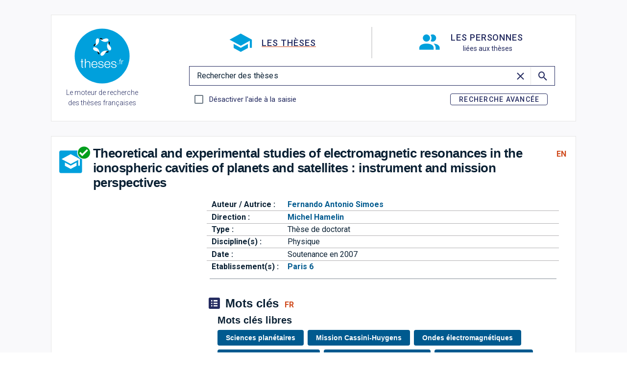

--- FILE ---
content_type: text/css; charset=utf-8
request_url: https://theses.fr/_nuxt/HeaderMobile.CtzggWQf.css
body_size: 247
content:
.mobile-nav-bar[data-v-4d18738b]{align-content:center;background-color:rgb(var(--v-theme-surface));display:flex;height:50px;justify-content:space-between;padding:10px}.mobile-nav-bar .left-side-buttons[data-v-4d18738b],.mobile-nav-bar .right-side-buttons[data-v-4d18738b]{display:flex;flex-direction:row}.mobile-nav-bar .left-side-buttons .language-accessibility-button[data-v-4d18738b]{margin-top:-3px;padding-left:.7em}.mobile-nav-bar .left-side-buttons .language-accessibility-button img[data-v-4d18738b]{height:28px}.mobile-nav-bar .right-side-buttons button[data-v-4d18738b]{padding-right:.7em}.nav-bar-list-burger[data-v-4d18738b] svg{height:34px!important;width:34px!important}#logoIMG[data-v-4d18738b]{margin-top:30px}.logos-droite[data-v-4d18738b]{height:40px}.buttons[data-v-4d18738b]{align-items:center;display:flex}.buttons:focus-visible i[data-v-4d18738b],.buttons:focus-visible img[data-v-4d18738b]{border:2px solid rgb(var(--v-theme-secondary-darken-2))}.languages-btn-container[data-v-4d18738b]{display:inline-flex;justify-self:center;margin-bottom:10px;padding-top:10px;width:-moz-fit-content;width:fit-content}.languages-btn-container[data-v-4d18738b] .v-btn--size-small{font-size:unset;min-width:unset;width:2.3em}.languages-btn-layout-wrapper[data-v-4d18738b]{display:inline-grid;grid-template-columns:1fr 1fr;width:100%}.languages-btn[data-v-4d18738b]{display:inline-grid;font-family:Roboto,sans-serif;font-weight:500;grid-column-end:3;grid-template-columns:1fr .1fr 1fr .1fr 1fr;max-width:150px}.languages-btn button p[data-v-4d18738b]{grid-row-start:1}.languages-btn p[data-v-4d18738b]{width:2px}.selected[data-v-4d18738b]{color:rgb(var(--v-theme-orange-abes));font-weight:700}[data-v-4d18738b] .v-btn--variant-plain{opacity:1!important}[data-v-4d18738b] .v-switch__track{background-color:rgb(var(--v-theme-gris-switch))}.switch-list[data-v-4d18738b]{list-style-type:none}
